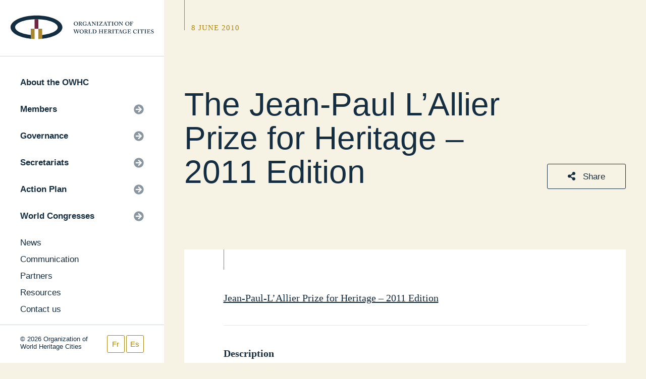

--- FILE ---
content_type: text/html; charset=UTF-8
request_url: https://www.ovpm.org/2010/06/08/the-jean-paul-lallier-prize-for-heritage-2011-edition/
body_size: 12301
content:
<!DOCTYPE html>
<html lang="en-US" class="no-js">
<head>
	<meta charset="UTF-8">

	<link rel="profile" href="https://gmpg.org/xfn/11">
	<link rel="pingback" href="https://www.ovpm.org/xmlrpc.php">
	<meta charset="UTF-8">
	<meta http-equiv="Content-type" content="text/html; charset=UTF-8">
	<meta name="viewport" content="width=device-width, initial-scale=1, maximum-scale=1, user-scalable=0"/>
	<script defer src="https://use.fontawesome.com/releases/v5.0.7/js/all.js"></script>
	<link rel="stylesheet" href="https://cdn.jsdelivr.net/npm/glightbox/dist/css/glightbox.min.css" />
	<link rel="stylesheet" href="https://www.ovpm.org/wp-content/themes/ovpm/dist/styles.min.css?=20210616T1747">
	<link rel="stylesheet" href="https://www.ovpm.org/wp-content/themes/ovpm/dist/patch.css?=20210616T1746">
	<script src="https://ajax.googleapis.com/ajax/libs/jquery/2.2.4/jquery.min.js"></script>
	<link rel="stylesheet" type="text/css" href="//cdn.jsdelivr.net/gh/kenwheeler/slick@1.8.1/slick/slick.css"/>


	<meta name='robots' content='index, follow, max-image-preview:large, max-snippet:-1, max-video-preview:-1' />
<link rel="alternate" hreflang="fr" href="https://www.ovpm.org/fr/2010/06/08/le-prix-jean-paul-lallier-pour-le-patrimoine-edition-2011/" />
<link rel="alternate" hreflang="en" href="https://www.ovpm.org/2010/06/08/the-jean-paul-lallier-prize-for-heritage-2011-edition/" />
<link rel="alternate" hreflang="es" href="https://www.ovpm.org/es/2010/06/08/el-premio-jean-paul-lallier-para-el-patrimonio-edicion-2011/" />
<link rel="alternate" hreflang="x-default" href="https://www.ovpm.org/2010/06/08/the-jean-paul-lallier-prize-for-heritage-2011-edition/" />

	<!-- This site is optimized with the Yoast SEO plugin v23.0 - https://yoast.com/wordpress/plugins/seo/ -->
	<title>The Jean-Paul L’Allier Prize for Heritage - 2011 Edition - Organization of World Heritage Cities</title>
	<link rel="canonical" href="https://www.ovpm.org/2010/06/08/the-jean-paul-lallier-prize-for-heritage-2011-edition/" />
	<meta property="og:locale" content="en_US" />
	<meta property="og:type" content="article" />
	<meta property="og:title" content="The Jean-Paul L’Allier Prize for Heritage - 2011 Edition - Organization of World Heritage Cities" />
	<meta property="og:description" content="Jean-Paul-L’Allier Prize for Heritage &#8211; 2011 Edition Description This prize is awarded every second year by the Organization of World Heritage Cities (OWHC) to a city that is a member in good standing of the OWHC, and that has distinguished itself by its achievement toward conservation, enhancement or management of property inscribed on the World [&hellip;]" />
	<meta property="og:url" content="https://www.ovpm.org/2010/06/08/the-jean-paul-lallier-prize-for-heritage-2011-edition/" />
	<meta property="og:site_name" content="Organization of World Heritage Cities" />
	<meta property="article:published_time" content="2010-06-08T08:57:47+00:00" />
	<meta name="author" content="Sudo" />
	<meta name="twitter:card" content="summary_large_image" />
	<script type="application/ld+json" class="yoast-schema-graph">{"@context":"https://schema.org","@graph":[{"@type":"WebPage","@id":"https://www.ovpm.org/2010/06/08/the-jean-paul-lallier-prize-for-heritage-2011-edition/","url":"https://www.ovpm.org/2010/06/08/the-jean-paul-lallier-prize-for-heritage-2011-edition/","name":"The Jean-Paul L’Allier Prize for Heritage - 2011 Edition - Organization of World Heritage Cities","isPartOf":{"@id":"https://www.ovpm.org/fr/#website"},"datePublished":"2010-06-08T08:57:47+00:00","dateModified":"2010-06-08T08:57:47+00:00","author":{"@id":"https://www.ovpm.org/fr/#/schema/person/2264e39ff6c6c9c62bd4f8d71cfc8f42"},"breadcrumb":{"@id":"https://www.ovpm.org/2010/06/08/the-jean-paul-lallier-prize-for-heritage-2011-edition/#breadcrumb"},"inLanguage":"en-US","potentialAction":[{"@type":"ReadAction","target":["https://www.ovpm.org/2010/06/08/the-jean-paul-lallier-prize-for-heritage-2011-edition/"]}]},{"@type":"BreadcrumbList","@id":"https://www.ovpm.org/2010/06/08/the-jean-paul-lallier-prize-for-heritage-2011-edition/#breadcrumb","itemListElement":[{"@type":"ListItem","position":1,"name":"Accueil","item":"https://www.ovpm.org/"},{"@type":"ListItem","position":2,"name":"The Jean-Paul L’Allier Prize for Heritage &#8211; 2011 Edition"}]},{"@type":"WebSite","@id":"https://www.ovpm.org/fr/#website","url":"https://www.ovpm.org/fr/","name":"Organization of World Heritage Cities","description":"","potentialAction":[{"@type":"SearchAction","target":{"@type":"EntryPoint","urlTemplate":"https://www.ovpm.org/fr/?s={search_term_string}"},"query-input":"required name=search_term_string"}],"inLanguage":"en-US"},{"@type":"Person","@id":"https://www.ovpm.org/fr/#/schema/person/2264e39ff6c6c9c62bd4f8d71cfc8f42","name":"Sudo","image":{"@type":"ImageObject","inLanguage":"en-US","@id":"https://www.ovpm.org/fr/#/schema/person/image/","url":"https://secure.gravatar.com/avatar/7de29f8d488750be007d6e250b246478?s=96&d=mm&r=g","contentUrl":"https://secure.gravatar.com/avatar/7de29f8d488750be007d6e250b246478?s=96&d=mm&r=g","caption":"Sudo"},"url":"https://www.ovpm.org/author/sudo/"}]}</script>
	<!-- / Yoast SEO plugin. -->


<script type="text/javascript">
/* <![CDATA[ */
window._wpemojiSettings = {"baseUrl":"https:\/\/s.w.org\/images\/core\/emoji\/15.0.3\/72x72\/","ext":".png","svgUrl":"https:\/\/s.w.org\/images\/core\/emoji\/15.0.3\/svg\/","svgExt":".svg","source":{"concatemoji":"https:\/\/www.ovpm.org\/wp-includes\/js\/wp-emoji-release.min.js?ver=f5ffa782baa9e17d95b45d5efa4ef8c8"}};
/*! This file is auto-generated */
!function(i,n){var o,s,e;function c(e){try{var t={supportTests:e,timestamp:(new Date).valueOf()};sessionStorage.setItem(o,JSON.stringify(t))}catch(e){}}function p(e,t,n){e.clearRect(0,0,e.canvas.width,e.canvas.height),e.fillText(t,0,0);var t=new Uint32Array(e.getImageData(0,0,e.canvas.width,e.canvas.height).data),r=(e.clearRect(0,0,e.canvas.width,e.canvas.height),e.fillText(n,0,0),new Uint32Array(e.getImageData(0,0,e.canvas.width,e.canvas.height).data));return t.every(function(e,t){return e===r[t]})}function u(e,t,n){switch(t){case"flag":return n(e,"\ud83c\udff3\ufe0f\u200d\u26a7\ufe0f","\ud83c\udff3\ufe0f\u200b\u26a7\ufe0f")?!1:!n(e,"\ud83c\uddfa\ud83c\uddf3","\ud83c\uddfa\u200b\ud83c\uddf3")&&!n(e,"\ud83c\udff4\udb40\udc67\udb40\udc62\udb40\udc65\udb40\udc6e\udb40\udc67\udb40\udc7f","\ud83c\udff4\u200b\udb40\udc67\u200b\udb40\udc62\u200b\udb40\udc65\u200b\udb40\udc6e\u200b\udb40\udc67\u200b\udb40\udc7f");case"emoji":return!n(e,"\ud83d\udc26\u200d\u2b1b","\ud83d\udc26\u200b\u2b1b")}return!1}function f(e,t,n){var r="undefined"!=typeof WorkerGlobalScope&&self instanceof WorkerGlobalScope?new OffscreenCanvas(300,150):i.createElement("canvas"),a=r.getContext("2d",{willReadFrequently:!0}),o=(a.textBaseline="top",a.font="600 32px Arial",{});return e.forEach(function(e){o[e]=t(a,e,n)}),o}function t(e){var t=i.createElement("script");t.src=e,t.defer=!0,i.head.appendChild(t)}"undefined"!=typeof Promise&&(o="wpEmojiSettingsSupports",s=["flag","emoji"],n.supports={everything:!0,everythingExceptFlag:!0},e=new Promise(function(e){i.addEventListener("DOMContentLoaded",e,{once:!0})}),new Promise(function(t){var n=function(){try{var e=JSON.parse(sessionStorage.getItem(o));if("object"==typeof e&&"number"==typeof e.timestamp&&(new Date).valueOf()<e.timestamp+604800&&"object"==typeof e.supportTests)return e.supportTests}catch(e){}return null}();if(!n){if("undefined"!=typeof Worker&&"undefined"!=typeof OffscreenCanvas&&"undefined"!=typeof URL&&URL.createObjectURL&&"undefined"!=typeof Blob)try{var e="postMessage("+f.toString()+"("+[JSON.stringify(s),u.toString(),p.toString()].join(",")+"));",r=new Blob([e],{type:"text/javascript"}),a=new Worker(URL.createObjectURL(r),{name:"wpTestEmojiSupports"});return void(a.onmessage=function(e){c(n=e.data),a.terminate(),t(n)})}catch(e){}c(n=f(s,u,p))}t(n)}).then(function(e){for(var t in e)n.supports[t]=e[t],n.supports.everything=n.supports.everything&&n.supports[t],"flag"!==t&&(n.supports.everythingExceptFlag=n.supports.everythingExceptFlag&&n.supports[t]);n.supports.everythingExceptFlag=n.supports.everythingExceptFlag&&!n.supports.flag,n.DOMReady=!1,n.readyCallback=function(){n.DOMReady=!0}}).then(function(){return e}).then(function(){var e;n.supports.everything||(n.readyCallback(),(e=n.source||{}).concatemoji?t(e.concatemoji):e.wpemoji&&e.twemoji&&(t(e.twemoji),t(e.wpemoji)))}))}((window,document),window._wpemojiSettings);
/* ]]> */
</script>
<style id='wp-emoji-styles-inline-css' type='text/css'>

	img.wp-smiley, img.emoji {
		display: inline !important;
		border: none !important;
		box-shadow: none !important;
		height: 1em !important;
		width: 1em !important;
		margin: 0 0.07em !important;
		vertical-align: -0.1em !important;
		background: none !important;
		padding: 0 !important;
	}
</style>
<link rel='stylesheet' id='wp-block-library-css' href='https://www.ovpm.org/wp-includes/css/dist/block-library/style.min.css?ver=f5ffa782baa9e17d95b45d5efa4ef8c8' type='text/css' media='all' />
<style id='classic-theme-styles-inline-css' type='text/css'>
/*! This file is auto-generated */
.wp-block-button__link{color:#fff;background-color:#32373c;border-radius:9999px;box-shadow:none;text-decoration:none;padding:calc(.667em + 2px) calc(1.333em + 2px);font-size:1.125em}.wp-block-file__button{background:#32373c;color:#fff;text-decoration:none}
</style>
<style id='global-styles-inline-css' type='text/css'>
body{--wp--preset--color--black: #000000;--wp--preset--color--cyan-bluish-gray: #abb8c3;--wp--preset--color--white: #ffffff;--wp--preset--color--pale-pink: #f78da7;--wp--preset--color--vivid-red: #cf2e2e;--wp--preset--color--luminous-vivid-orange: #ff6900;--wp--preset--color--luminous-vivid-amber: #fcb900;--wp--preset--color--light-green-cyan: #7bdcb5;--wp--preset--color--vivid-green-cyan: #00d084;--wp--preset--color--pale-cyan-blue: #8ed1fc;--wp--preset--color--vivid-cyan-blue: #0693e3;--wp--preset--color--vivid-purple: #9b51e0;--wp--preset--gradient--vivid-cyan-blue-to-vivid-purple: linear-gradient(135deg,rgba(6,147,227,1) 0%,rgb(155,81,224) 100%);--wp--preset--gradient--light-green-cyan-to-vivid-green-cyan: linear-gradient(135deg,rgb(122,220,180) 0%,rgb(0,208,130) 100%);--wp--preset--gradient--luminous-vivid-amber-to-luminous-vivid-orange: linear-gradient(135deg,rgba(252,185,0,1) 0%,rgba(255,105,0,1) 100%);--wp--preset--gradient--luminous-vivid-orange-to-vivid-red: linear-gradient(135deg,rgba(255,105,0,1) 0%,rgb(207,46,46) 100%);--wp--preset--gradient--very-light-gray-to-cyan-bluish-gray: linear-gradient(135deg,rgb(238,238,238) 0%,rgb(169,184,195) 100%);--wp--preset--gradient--cool-to-warm-spectrum: linear-gradient(135deg,rgb(74,234,220) 0%,rgb(151,120,209) 20%,rgb(207,42,186) 40%,rgb(238,44,130) 60%,rgb(251,105,98) 80%,rgb(254,248,76) 100%);--wp--preset--gradient--blush-light-purple: linear-gradient(135deg,rgb(255,206,236) 0%,rgb(152,150,240) 100%);--wp--preset--gradient--blush-bordeaux: linear-gradient(135deg,rgb(254,205,165) 0%,rgb(254,45,45) 50%,rgb(107,0,62) 100%);--wp--preset--gradient--luminous-dusk: linear-gradient(135deg,rgb(255,203,112) 0%,rgb(199,81,192) 50%,rgb(65,88,208) 100%);--wp--preset--gradient--pale-ocean: linear-gradient(135deg,rgb(255,245,203) 0%,rgb(182,227,212) 50%,rgb(51,167,181) 100%);--wp--preset--gradient--electric-grass: linear-gradient(135deg,rgb(202,248,128) 0%,rgb(113,206,126) 100%);--wp--preset--gradient--midnight: linear-gradient(135deg,rgb(2,3,129) 0%,rgb(40,116,252) 100%);--wp--preset--font-size--small: 13px;--wp--preset--font-size--medium: 20px;--wp--preset--font-size--large: 36px;--wp--preset--font-size--x-large: 42px;--wp--preset--spacing--20: 0.44rem;--wp--preset--spacing--30: 0.67rem;--wp--preset--spacing--40: 1rem;--wp--preset--spacing--50: 1.5rem;--wp--preset--spacing--60: 2.25rem;--wp--preset--spacing--70: 3.38rem;--wp--preset--spacing--80: 5.06rem;--wp--preset--shadow--natural: 6px 6px 9px rgba(0, 0, 0, 0.2);--wp--preset--shadow--deep: 12px 12px 50px rgba(0, 0, 0, 0.4);--wp--preset--shadow--sharp: 6px 6px 0px rgba(0, 0, 0, 0.2);--wp--preset--shadow--outlined: 6px 6px 0px -3px rgba(255, 255, 255, 1), 6px 6px rgba(0, 0, 0, 1);--wp--preset--shadow--crisp: 6px 6px 0px rgba(0, 0, 0, 1);}:where(.is-layout-flex){gap: 0.5em;}:where(.is-layout-grid){gap: 0.5em;}body .is-layout-flex{display: flex;}body .is-layout-flex{flex-wrap: wrap;align-items: center;}body .is-layout-flex > *{margin: 0;}body .is-layout-grid{display: grid;}body .is-layout-grid > *{margin: 0;}:where(.wp-block-columns.is-layout-flex){gap: 2em;}:where(.wp-block-columns.is-layout-grid){gap: 2em;}:where(.wp-block-post-template.is-layout-flex){gap: 1.25em;}:where(.wp-block-post-template.is-layout-grid){gap: 1.25em;}.has-black-color{color: var(--wp--preset--color--black) !important;}.has-cyan-bluish-gray-color{color: var(--wp--preset--color--cyan-bluish-gray) !important;}.has-white-color{color: var(--wp--preset--color--white) !important;}.has-pale-pink-color{color: var(--wp--preset--color--pale-pink) !important;}.has-vivid-red-color{color: var(--wp--preset--color--vivid-red) !important;}.has-luminous-vivid-orange-color{color: var(--wp--preset--color--luminous-vivid-orange) !important;}.has-luminous-vivid-amber-color{color: var(--wp--preset--color--luminous-vivid-amber) !important;}.has-light-green-cyan-color{color: var(--wp--preset--color--light-green-cyan) !important;}.has-vivid-green-cyan-color{color: var(--wp--preset--color--vivid-green-cyan) !important;}.has-pale-cyan-blue-color{color: var(--wp--preset--color--pale-cyan-blue) !important;}.has-vivid-cyan-blue-color{color: var(--wp--preset--color--vivid-cyan-blue) !important;}.has-vivid-purple-color{color: var(--wp--preset--color--vivid-purple) !important;}.has-black-background-color{background-color: var(--wp--preset--color--black) !important;}.has-cyan-bluish-gray-background-color{background-color: var(--wp--preset--color--cyan-bluish-gray) !important;}.has-white-background-color{background-color: var(--wp--preset--color--white) !important;}.has-pale-pink-background-color{background-color: var(--wp--preset--color--pale-pink) !important;}.has-vivid-red-background-color{background-color: var(--wp--preset--color--vivid-red) !important;}.has-luminous-vivid-orange-background-color{background-color: var(--wp--preset--color--luminous-vivid-orange) !important;}.has-luminous-vivid-amber-background-color{background-color: var(--wp--preset--color--luminous-vivid-amber) !important;}.has-light-green-cyan-background-color{background-color: var(--wp--preset--color--light-green-cyan) !important;}.has-vivid-green-cyan-background-color{background-color: var(--wp--preset--color--vivid-green-cyan) !important;}.has-pale-cyan-blue-background-color{background-color: var(--wp--preset--color--pale-cyan-blue) !important;}.has-vivid-cyan-blue-background-color{background-color: var(--wp--preset--color--vivid-cyan-blue) !important;}.has-vivid-purple-background-color{background-color: var(--wp--preset--color--vivid-purple) !important;}.has-black-border-color{border-color: var(--wp--preset--color--black) !important;}.has-cyan-bluish-gray-border-color{border-color: var(--wp--preset--color--cyan-bluish-gray) !important;}.has-white-border-color{border-color: var(--wp--preset--color--white) !important;}.has-pale-pink-border-color{border-color: var(--wp--preset--color--pale-pink) !important;}.has-vivid-red-border-color{border-color: var(--wp--preset--color--vivid-red) !important;}.has-luminous-vivid-orange-border-color{border-color: var(--wp--preset--color--luminous-vivid-orange) !important;}.has-luminous-vivid-amber-border-color{border-color: var(--wp--preset--color--luminous-vivid-amber) !important;}.has-light-green-cyan-border-color{border-color: var(--wp--preset--color--light-green-cyan) !important;}.has-vivid-green-cyan-border-color{border-color: var(--wp--preset--color--vivid-green-cyan) !important;}.has-pale-cyan-blue-border-color{border-color: var(--wp--preset--color--pale-cyan-blue) !important;}.has-vivid-cyan-blue-border-color{border-color: var(--wp--preset--color--vivid-cyan-blue) !important;}.has-vivid-purple-border-color{border-color: var(--wp--preset--color--vivid-purple) !important;}.has-vivid-cyan-blue-to-vivid-purple-gradient-background{background: var(--wp--preset--gradient--vivid-cyan-blue-to-vivid-purple) !important;}.has-light-green-cyan-to-vivid-green-cyan-gradient-background{background: var(--wp--preset--gradient--light-green-cyan-to-vivid-green-cyan) !important;}.has-luminous-vivid-amber-to-luminous-vivid-orange-gradient-background{background: var(--wp--preset--gradient--luminous-vivid-amber-to-luminous-vivid-orange) !important;}.has-luminous-vivid-orange-to-vivid-red-gradient-background{background: var(--wp--preset--gradient--luminous-vivid-orange-to-vivid-red) !important;}.has-very-light-gray-to-cyan-bluish-gray-gradient-background{background: var(--wp--preset--gradient--very-light-gray-to-cyan-bluish-gray) !important;}.has-cool-to-warm-spectrum-gradient-background{background: var(--wp--preset--gradient--cool-to-warm-spectrum) !important;}.has-blush-light-purple-gradient-background{background: var(--wp--preset--gradient--blush-light-purple) !important;}.has-blush-bordeaux-gradient-background{background: var(--wp--preset--gradient--blush-bordeaux) !important;}.has-luminous-dusk-gradient-background{background: var(--wp--preset--gradient--luminous-dusk) !important;}.has-pale-ocean-gradient-background{background: var(--wp--preset--gradient--pale-ocean) !important;}.has-electric-grass-gradient-background{background: var(--wp--preset--gradient--electric-grass) !important;}.has-midnight-gradient-background{background: var(--wp--preset--gradient--midnight) !important;}.has-small-font-size{font-size: var(--wp--preset--font-size--small) !important;}.has-medium-font-size{font-size: var(--wp--preset--font-size--medium) !important;}.has-large-font-size{font-size: var(--wp--preset--font-size--large) !important;}.has-x-large-font-size{font-size: var(--wp--preset--font-size--x-large) !important;}
.wp-block-navigation a:where(:not(.wp-element-button)){color: inherit;}
:where(.wp-block-post-template.is-layout-flex){gap: 1.25em;}:where(.wp-block-post-template.is-layout-grid){gap: 1.25em;}
:where(.wp-block-columns.is-layout-flex){gap: 2em;}:where(.wp-block-columns.is-layout-grid){gap: 2em;}
.wp-block-pullquote{font-size: 1.5em;line-height: 1.6;}
</style>
<link rel='stylesheet' id='wpml-blocks-css' href='https://www.ovpm.org/wp-content/plugins/sitepress-multilingual-cms/dist/css/blocks/styles.css?ver=4.6.13' type='text/css' media='all' />
<link rel='stylesheet' id='wppopups-base-css' href='https://www.ovpm.org/wp-content/plugins/wp-popups-lite/src/assets/css/wppopups-base.css?ver=2.2.0.1' type='text/css' media='all' />
<script type="text/javascript" id="wpml-cookie-js-extra">
/* <![CDATA[ */
var wpml_cookies = {"wp-wpml_current_language":{"value":"en","expires":1,"path":"\/"}};
var wpml_cookies = {"wp-wpml_current_language":{"value":"en","expires":1,"path":"\/"}};
/* ]]> */
</script>
<script type="text/javascript" src="https://www.ovpm.org/wp-content/plugins/sitepress-multilingual-cms/res/js/cookies/language-cookie.js?ver=4.6.13" id="wpml-cookie-js" defer="defer" data-wp-strategy="defer"></script>
<script type="text/javascript" src="https://www.ovpm.org/wp-includes/js/jquery/jquery.min.js?ver=3.7.1" id="jquery-core-js"></script>
<script type="text/javascript" src="https://www.ovpm.org/wp-includes/js/jquery/jquery-migrate.min.js?ver=3.4.1" id="jquery-migrate-js"></script>
<link rel="https://api.w.org/" href="https://www.ovpm.org/wp-json/" /><link rel="alternate" type="application/json" href="https://www.ovpm.org/wp-json/wp/v2/posts/11635" /><link rel="EditURI" type="application/rsd+xml" title="RSD" href="https://www.ovpm.org/xmlrpc.php?rsd" />

<link rel='shortlink' href='https://www.ovpm.org/?p=11635' />
<link rel="alternate" type="application/json+oembed" href="https://www.ovpm.org/wp-json/oembed/1.0/embed?url=https%3A%2F%2Fwww.ovpm.org%2F2010%2F06%2F08%2Fthe-jean-paul-lallier-prize-for-heritage-2011-edition%2F" />
<link rel="alternate" type="text/xml+oembed" href="https://www.ovpm.org/wp-json/oembed/1.0/embed?url=https%3A%2F%2Fwww.ovpm.org%2F2010%2F06%2F08%2Fthe-jean-paul-lallier-prize-for-heritage-2011-edition%2F&#038;format=xml" />
<meta name="generator" content="WPML ver:4.6.13 stt:1,4,2;" />

	
	<meta property="og:image" content="https://www.ovpm.org/wp-content/themes/ovpm/lib/images/placeholder_share.jpg"/>


	<link rel="apple-touch-icon" sizes="180x180" href="https://www.ovpm.org/wp-content/themes/ovpm/apple-touch-icon.png">
	<link rel="icon" type="image/png" sizes="32x32" href="https://www.ovpm.org/wp-content/themes/ovpm/favicon-32x32.png">
	<link rel="icon" type="image/png" sizes="16x16" href="https://www.ovpm.org/wp-content/themes/ovpm/favicon-16x16.png">
	<link rel="manifest" href="https://www.ovpm.org/wp-content/themes/ovpm/site.webmanifest">
	<link rel="mask-icon" href="https://www.ovpm.org/wp-content/themes/ovpm/safari-pinned-tab.svg" color="#5bbad5">
	<meta name="msapplication-TileColor" content="#2b5797">
	<meta name="theme-color" content="#ffffff">

  <!-- Global site tag (gtag.js) - Google Analytics -->
  <script async src="https://www.googletagmanager.com/gtag/js?id=UA-37492594-1"></script>
  <script>
    window.dataLayer = window.dataLayer || [];
    function gtag(){dataLayer.push(arguments);}
    gtag('js', new Date());

    gtag('config', 'UA-37492594-1');
  </script>


	<!-- <div id="fb-root"></div>
	<script>(function(d, s, id) {
		var js, fjs = d.getElementsByTagName(s)[0];
		if (d.getElementById(id)) return;
		js = d.createElement(s); js.id = id;
		js.src = 'https://connect.facebook.net/fr_FR/sdk.js#xfbml=1&version=v3.1';
		fjs.parentNode.insertBefore(js, fjs);
	}(document, 'script', 'facebook-jssdk'));</script> -->

</head>

<body class="post-template-default single single-post postid-11635 single-format-standard">

<style>
  body.logged-in{
    position: absolute;
    width: 100%;
    min-height: 100vh;
    height: 100%;
    top: 16px;
  }
</style>

<!-- NAVIGATION - - - - - - - - - - - - - - - - - - - - - - - - - - - - -->
    <div class="nav">
      <div class="nav-view">
        <div class="nav-logo">
          <a href="https://www.ovpm.org">
                                <img src="https://www.ovpm.org/wp-content/themes/ovpm/lib/images/OVPM_LOGO_EN_RGB.svg" onerror="https://www.ovpm.org/wp-content/themes/ovpm/lib/images/OVPM_LOGO_EN_RGB.png" style="min-height:1px">
                    </a>
        </div>
        <div class="nav-menu-wrap po-r stop">
          <div class="nav-menu-sub bg-white">
            <div class="nav-menu-sub-header">
              <span class="nav-menu-icon"><i class="fas fa-arrow-circle-left"></i></span>
              <span class="text fat"></span>
            </div>
            <div class="nav-menu-sub-content"></div>
          </div>
          <div class="nav-menu">
            <ul class="nav-menu-group nav-menu-group-main">
                          </ul>
            <ul class="nav-menu-group nav-menu-group-secondary">
                          </ul>
                      </div>
        </div>
      </div>

      <div class="nav-footer grid">
        <div class="col-7 p-l-xsm">
          <p class="text xsm">
            &copy; 2026 Organization of World Heritage Cities
          </p>
        </div>
        <div class="nav-footer-lang col-5 p-l-xsm p-r-xsm ta-r">
                  </div>
        
      </div>
    </div>

    <div class="nav-mobile grid grid-spread col-12">
      <div class="col-6">
        <a class="nav-mobile-btn"><i class="fas fa-bars"></i></a>
      </div>
      <div class="col-6 ta-r">
        <a href="https://www.ovpm.org">
          <img src="https://www.ovpm.org/wp-content/themes/ovpm/lib/images/OVPM_LOGO_MOBILE.svg" onerror="https://www.ovpm.org/wp-content/themes/ovpm/lib/images/OVPM_LOGO_MOBILE.png" />
        </a>
      </div>
    </div><div class="popup popup-share ta-l">
  <div class="popup-body p-sm bg-white po-r">
    <a href="" class="popup-close">
      <i class="fas fa-times-circle fa-2x"></i>
    </a>
    <p class="title lg c-text">Share this page</p>
    <hr class="hr m-t-sm m-b-med">

    <div class="grid">
            <div class="fb-share-button" data-href="https://www.ovpm.org/2010/06/08/the-jean-paul-lallier-prize-for-heritage-2011-edition/" data-layout="button" data-size="small" data-mobile-iframe="true">
        <a target="_blank" 
        href="https://www.facebook.com/sharer/sharer.php?u=https%3A%2F%2Fwww.ovpm.org%2F2010%2F06%2F08%2Fthe-jean-paul-lallier-prize-for-heritage-2011-edition%2F&amp;src=sdkpreparse" class="fb-xfbml-parse-ignore">
          Share
        </a>
      </div>

                  <script src="//platform.linkedin.com/in.js" type="text/javascript"> lang: en_US</script>
      <script type="IN/Share" data-url="https://www.ovpm.org/2010/06/08/the-jean-paul-lallier-prize-for-heritage-2011-edition/"></script>

            <a href="https://twitter.com/share?ref_src=twsrc%5Etfw" class="twitter-share-button" data-show-count="false">Tweet</a>
      <script async src="https://platform.twitter.com/widgets.js" charset="utf-8"></script>

            <a class="share-email" href="/cdn-cgi/l/email-protection#[base64]" title="Share by email">
                <i class="fas fa-envelope"></i>
      </a>
    </div>
  </div>
</div>

<!-- MAIN SECTION - - - - - - - - - - - - - - - - - - - - - - - - - - - -->
 <div class="main col-12">

  <div class="hider"></div>

    	      
  <div class="header no-bg slim grid col-12">
    <div class="header-hat p-l-xsm vert-t col-12">
      <div class="wrap-page col-12">
        <span class="line-down d-i longer"></span>
                              <p class="text sm serif c-main ls-1 up m-t-xsm m-b-xsm d-i m-l-xsm">8 June 2010</p><br>
                           
      </div>
    </div>
    <div class="header-content vert-b col-12">
      <div class="header-content-wrap wrap-page grid col-12">
        <div class="header-content-left col-9 col--sm-12 p-l-xsm p-r-xsm">
                    <p class="title xlg c-text">
            The Jean-Paul L’Allier Prize for Heritage &#8211; 2011 Edition          </p>
                                                                </div>
                  <div class="header-content-right ta-r p-l-xsm p-r-xsm">
                        <a class="open-popup button med c-secondary-outline   larger"><i class="fas fa-share-alt m-r-xsm"></i> Share</a>
          </div>
              </div>
    </div>
  </div>
  
  
  
      <div class="page-body inset col-12">
        <div class="wrap-page col-12">
          <div class="section">
            <div class="card-content col-12">
            	              <div class="card-content-wrap col-12">
                <div class="card-content-header wrap-content col-12">
                    <span class="line-down"></span>
                </div>
                <div class="wysiwyg wrap-content">
                  <p style="text-align: justify;"><span class="Apple-style-span" style="text-decoration: underline;">Jean-Paul-L’Allier Prize for Heritage &#8211; 2011 Edition</span></p>
<hr style="text-align: justify;">
<p style="text-align: justify;"><strong>Description</strong></p>
<p style="text-align: justify;">This prize is awarded every second year by the Organization of World Heritage Cities (OWHC) to a city that is a member in good standing of the OWHC, and that has distinguished itself by its achievement toward conservation, enhancement or management of property inscribed on the World Heritage List, and that is located on its territory.</p>
<p style="text-align: justify;">&nbsp;</p>
<p style="text-align: justify;"><strong>Eligibility</strong></p>
<p style="text-align: justify;">To participate in this context, the cities that are members in good standing of the OWHC must have paid annually their contribution in the last three years. A city that has been on the UNESCO’s World Heritage List for less than three years may also register for this international contest, as long as it has paid its contribution annually to the OWHC since it has been recognize by UNESCO.&nbsp;</p>
<p style="text-align: justify;">&nbsp;</p>
<p style="text-align: justify;"><strong>Achievements evaluated</strong></p>
<p style="text-align: justify;">The purpose of the prize is to recognize and to reward an achievement or number of achievements of a city that is a member of the OWHC, in terms of conservation, enhancement or management of property inscribed on the World Heritage List, and that is located on the territory of the candidate city.</p>
<p style="text-align: justify;">The achievement must have been implemented directly by the candidate city or by a person or a body that is supported, directed or influenced by the candidate city. If the achievement was not implemented directly by the candidate city, the latter’s participation must have been significant in this implementation.&nbsp;</p>
<p style="text-align: justify;">&nbsp;</p>
<p style="text-align: justify;"><strong>Candidacy file</strong>&nbsp;</p>
<p style="text-align: justify;">The candidacy file has to be transmitted by email to the Secretariat of the OWHC (<a href="/cdn-cgi/l/email-protection" class="__cf_email__" data-cfemail="215244425344554053484055614e57514c0f4e5346">[email&#160;protected]</a>). The font mus be Arial 10. The file must contain the following in this implementation:</p>
</p>
<ul>
<li style="text-align: justify;">An executive summary of no more than five pages that presents the achievement that would deserve to obtain the Jean-Paul-L’Allier Prize for Heritage. This summary must be signed by the mayor. It may be accompanied by no more than five images transmissible by Internet only.</li>
<li style="text-align: justify;">The form entitled Jean-Paul-L’Allier Prize for Heritage 2011 edition, duly completed. <a href="/fichiers/form_jpl_ang.doc" target="" title="">You can download the form by clicking here.</a></li>
</ul>
<p style="text-align: justify;">If the candidacy file submitted does not meet the criteria, the candidacy will be considered ineligible for the Jean-Paul-L’Allier Prize for Heritage. No additional document will be analyzed by the jury.&nbsp;</p>
<p>&nbsp;</p>
<p style="text-align: justify;"><strong>Jury criteria</strong></p>
<p style="text-align: justify;">The candidacies will be evaluated according to the following criteria:</p>
<ul>
<li style="text-align: justify;">the exemplary nature of the project for the conservation of heritage;</li>
<li style="text-align: justify;">the impact of the project on the property inscribed in the World Heritage List;</li>
<li style="text-align: justify;">the involvement with the partners in the community and the partnership development process;</li>
<li style="text-align: justify;">the tangible impact on the community;</li>
<li style="text-align: justify;">the pedagogical effect of the project, its educational and enrichment value for the international community.</li>
<li style="text-align: justify;">the cross-cutting effect of the project and its breadth on the social and community level, and others.</li>
</ul>
<p style="text-align: justify;">&nbsp;</p>
</p>
<p style="text-align: justify;"><strong>Jury members</strong></p>
<p style="text-align: justify;">The Board of Directors of the OWHC must form an international jury, the members of which must not have submitted their candidacies to obtain the Jean-Paul-L’Allier Prize for Heritage.</p>
<p style="text-align: justify;">&nbsp;</p>
<p style="text-align: justify;"><strong>The Prize</strong></p>
<p style="text-align: justify;">The mayor or his representative will be guests of honor of the OWHC at the Congress: transportation, lodging and meal expenses as well as the registration fees will be assumed by the OWHC.</p>
<p style="text-align: justify;">An honorary certificate will be awarded to the mayor of the winning city or to his representative at the OWHC World Congress.</p>
<p style="text-align: justify;">The winning city and its project will benefit from a worldwide promotion ont he Web site of the OWHC.</p>
<p style="text-align: justify;">An interview with the mayor of the winning city will be broadcasted on the Web site of the OWHC.</p>
<p style="text-align: justify;"><strong><span class="Apple-style-span" style="color: rgb(255, 31, 31);">Présentation des villes candidates lors du Congrès mondial de l’OVPM</span></strong></p>
<p><span class="Apple-style-span" style="color: rgb(255, 31, 31);">Les villes seront invitées à présenter leur projet soumis pour l’obtention du prix Jean-Paul-L’Allier lors de la session des affiches qui se tiendra le mercredi 9 novembre 2011.</span></p>
<div></div>
<p style="text-align: justify;"><strong>General provisions</strong></p>
<p style="text-align: justify;">The candidate cities that are not awarded the prize may submit their candidacy the following years.</p>
<p style="text-align: justify;">There is no limit as to the number of times that a candidacy can be submitted.</p>
<p style="text-align: justify;">The OWHC reserves the right not to award the prize for a given year.</p>
<p style="text-align: justify;">&nbsp;</p>
<p style="text-align: justify;"><strong>Timetable</strong></p>
</p>
<ul>
<li style="text-align: justify;"><span class="Apple-style-span" style="text-decoration: underline;">August 31, 2011</span>: &nbsp;Deadline for the presentation of the candidacies of the cities to the OWHC.</li>
</ul>
</p>
<ul>
<li style="text-align: justify;"><span class="Apple-style-span" style="text-decoration: underline;">September and October 2011</span>: &nbsp;Study of the candidacies by the international jury.</li>
</ul>
</p>
<ul>
<li style="text-align: justify;"><span class="Apple-style-span" style="text-decoration: underline;">November 8, 2011</span>: The Jean-Paul-L’Allier Prize for Heritage is awarded at the opening ceremony of the 11th World Congress of the OWHC in Sintra, Portugal.</li>
</ul>
<p style="text-align: justify;">&nbsp;</p>
<p style="text-align: justify;">&nbsp;</p></p>

                </div>
              </div>
            </div>
          </div>

        </div>
      </div>


  <div class="footer grid col-12">
  <div class="footer-left col-8 col--med-6 col--sm-12">
    <div class="col-12 grid">
      <div class="col-12 m-b">
        <p class="text serif c-main up sm ls-1">Find Us</p>
      </div>
      <div class="col-6 col--med-12">
                          <img src="https://www.ovpm.org/wp-content/themes/ovpm/lib/images/OVPM_LOGO_EN_RENV.svg" onerror="https://www.ovpm.org/wp-content/themes/ovpm/lib/images/OVPM_LOGO_EN_RENV.png" style="min-height:1px">
              </div>
            <div class="col-6 col--med-12 ta-r ta--med-l m--med-t-med">
                  <a class="button sm perfect outline" href="https://twitter.com/OVPM_OWHC_OCPM" target="_blank"><i class="fab fa-twitter"></i></a>                  <a class="button sm perfect outline" href="https://www.flickr.com/photos/ovpm/" target="_blank"><i class="fab fa-flickr"></i></a>                  <a class="button sm perfect outline" href="https://www.facebook.com/OrganizationofWorldHeritageCities" target="_blank"><i class="fab fa-facebook-f"></i></a>                  <a class="button sm perfect outline" href="https://www.linkedin.com/company/ovpm-owhc-ocpm" target="_blank"><i class="fab fa-linkedin-in"></i></a>                  <a class="button sm perfect outline" href="https://www.instagram.com/ovpm_owhc_ocpm/" target="_blank"><i class="fab fa-instagram"></i></a>              </div>
      <div class="col-12 m-t m-b">
        <hr class="hr">
      </div>
      <div class="col-12 grid">
        <div class="col-6">
          <p class="text c-white xsm">
            <strong>Espace Quatre Cents</strong><br />
100, Quai Saint-André, Bureau 140<br />
Québec (Québec) G1K 3Y2<br />
Canada<br>
                                        <a href="tel:+14186920000">+1 418 692-0000</a>
                                                    <br><br>
                              <a href="https://www.ovpm.org/confidentiality-policy/" class="link c-white" style="line-height:inherit">Confidentiality Policy</a><br>
                              <a href="https://www.ovpm.org/social-media-policy/" class="link c-white" style="line-height:inherit">Social Media Policy</a><br>
                                    </p>
        </div>
      </div>
    </div>
  
  </div>
  <div class="footer-right col-4 col--med-6 col--sm-12">
                <a class="button-stroke c-white fill" href="https://www.ovpm.org/members/how-to-become-a-member/">How to become a member <i class="fas fa-arrow-right"></i></a>    <a class="button-stroke c-white fill" href="https://www.ovpm.org/contact-us/">Contact us <i class="fas fa-arrow-right"></i></a>  </div>
</div>
</div>

<div class="wppopups-whole" style="display: none"></div><script data-cfasync="false" src="/cdn-cgi/scripts/5c5dd728/cloudflare-static/email-decode.min.js"></script><script type="text/javascript" src="https://www.ovpm.org/wp-includes/js/dist/vendor/wp-polyfill-inert.min.js?ver=3.1.2" id="wp-polyfill-inert-js"></script>
<script type="text/javascript" src="https://www.ovpm.org/wp-includes/js/dist/vendor/regenerator-runtime.min.js?ver=0.14.0" id="regenerator-runtime-js"></script>
<script type="text/javascript" src="https://www.ovpm.org/wp-includes/js/dist/vendor/wp-polyfill.min.js?ver=3.15.0" id="wp-polyfill-js"></script>
<script type="text/javascript" src="https://www.ovpm.org/wp-includes/js/dist/hooks.min.js?ver=2810c76e705dd1a53b18" id="wp-hooks-js"></script>
<script type="text/javascript" id="wppopups-js-extra">
/* <![CDATA[ */
var wppopups_vars = {"is_admin":"","ajax_url":"https:\/\/www.ovpm.org\/wp-admin\/admin-ajax.php?lang=en","pid":"11635","is_front_page":"","is_blog_page":"","is_category":"","site_url":"https:\/\/www.ovpm.org","is_archive":"","is_search":"","is_singular":"1","is_preview":"","facebook":"","twitter":"","val_required":"This field is required.","val_url":"Please enter a valid URL.","val_email":"Please enter a valid email address.","val_number":"Please enter a valid number.","val_checklimit":"You have exceeded the number of allowed selections: {#}.","val_limit_characters":"{count} of {limit} max characters.","val_limit_words":"{count} of {limit} max words.","disable_form_reopen":"__return_false"};
/* ]]> */
</script>
<script type="text/javascript" src="https://www.ovpm.org/wp-content/plugins/wp-popups-lite/src/assets/js/wppopups.js?ver=2.2.0.1" id="wppopups-js"></script>
<script type="text/javascript">
  var menu = {"main":[{"title":"About the OWHC","link":"https:\/\/www.ovpm.org\/about-the-owhc\/","active":false,"submenu":{"type":"pages","pages":[]}},{"title":"Members","link":"https:\/\/www.ovpm.org\/members\/","active":false,"submenu":{"type":"pages","pages":[{"title":"List of member cities","link":"https:\/\/www.ovpm.org\/members\/cities\/","active":false},{"title":"Rights and Privileges","link":"https:\/\/www.ovpm.org\/members\/rights-and-privileges\/","active":false},{"title":"OWHC Charter","link":"https:\/\/www.ovpm.org\/members\/owhc-charter\/","active":false},{"title":"How to become a member","link":"https:\/\/www.ovpm.org\/members\/how-to-become-a-member\/","active":false}]}},{"title":"Governance","link":"https:\/\/www.ovpm.org\/governance\/","active":false,"submenu":{"type":"pages","pages":[{"title":"General Assembly","link":"https:\/\/www.ovpm.org\/governance\/owhcs-general-assembly\/","active":false},{"title":"General By-Laws","link":"https:\/\/www.ovpm.org\/governance\/general-by-laws\/","active":false},{"title":"Board of Directors","link":"https:\/\/www.ovpm.org\/governance\/board-of-directors\/","active":false}]}},{"title":"Secretariats","link":"https:\/\/www.ovpm.org\/secretariats\/","active":false,"submenu":{"type":"categories","categories":[{"title":"General Secretariat","link":"https:\/\/www.ovpm.org\/secretariats\/owhc-general-secretariat\/","active":false,"pages":[]},{"title":"Regional Secretariats","pages":[{"title":"About Regional Secretariats","link":"https:\/\/www.ovpm.org\/secretariats\/about-regional-secretariats\/","active":false},{"title":"Asia-Pacific","link":"https:\/\/www.ovpm.org\/secretariat\/asia-pacific\/","active":false},{"title":"Eastern and Central Europe","link":"https:\/\/www.ovpm.org\/secretariat\/eastern-and-central-europe\/","active":false},{"title":"Latin America","link":"https:\/\/www.ovpm.org\/secretariat\/latin-america\/","active":false},{"title":"Northwest Europe and North America","link":"https:\/\/www.ovpm.org\/secretariat\/northwest-europe-and-north-america\/","active":false},{"title":"Southern Europe and Mediterranean","link":"https:\/\/www.ovpm.org\/secretariat\/southern-europe-and-mediterranean\/","active":false}]}]}},{"title":"Action Plan","link":"https:\/\/www.ovpm.org\/action-plan\/","active":false,"submenu":{"type":"categories","categories":[{"title":"Together towards the New Urban Project","link":null,"active":false,"pages":[{"title":"New Urban Project","link":"https:\/\/www.ovpm.org\/program\/new-urban-project\/","active":false,"show_submenu":false,"submenu":false},{"title":"Qu\u00e9bec Roadmap","link":"https:\/\/www.ovpm.org\/program\/quebec-roadmap\/","active":false,"show_submenu":false,"submenu":[{"title":"Collaborative Networks","link":"https:\/\/www.ovpm.org\/program\/quebec-roadmap\/collaborative-networks\/","active":false,"submenu":false,"show_submenu":true,"parent":"Qu\u00e9bec Roadmap","ID":27991},{"title":"Community of Practice","link":"https:\/\/www.ovpm.org\/program\/quebec-roadmap\/community-of-practice\/","active":false,"submenu":false,"show_submenu":true,"parent":"Qu\u00e9bec Roadmap","ID":27991}]},{"title":"Cordoba Path","link":"https:\/\/www.ovpm.org\/program\/cordoba-path\/","active":false,"show_submenu":false,"submenu":[{"title":"Accelerator","link":"https:\/\/www.ovpm.org\/program\/cordoba-path\/urban-heritage-regeneration-accelerator\/","active":false,"submenu":false,"show_submenu":true,"parent":"Cordoba Path","ID":34094},{"title":"CityLabs","link":"https:\/\/www.ovpm.org\/program\/cordoba-path\/citylabs\/","active":false,"submenu":false,"show_submenu":true,"parent":"Cordoba Path","ID":34094},{"title":"Focus Groups","link":"https:\/\/www.ovpm.org\/program\/cordoba-path\/focus-groups\/","active":false,"submenu":false,"show_submenu":true,"parent":"Cordoba Path","ID":34094}]},{"title":"OWHC Good Practices","link":"https:\/\/www.ovpm.org\/program\/owhc-good-practices\/","active":false,"show_submenu":false,"submenu":false},{"title":"Ressources","link":"https:\/\/www.ovpm.org\/program\/ressources\/","active":false,"show_submenu":false,"submenu":false}]},{"title":"Technical Assistance and Cooperation","link":null,"active":false,"pages":[{"title":"OWHC Hotline","link":"https:\/\/www.ovpm.org\/program\/hotline-ovpm\/","active":false,"show_submenu":false,"submenu":false},{"title":"City2City","link":"https:\/\/www.ovpm.org\/program\/city2city\/","active":false,"show_submenu":false,"submenu":false},{"title":"Mission4City","link":"https:\/\/www.ovpm.org\/program\/mission4city\/","active":false,"show_submenu":false,"submenu":false},{"title":"Assistance Program in case of Emergencies","link":"https:\/\/www.ovpm.org\/program\/assistance-program-in-case-of-emergencies\/","active":false,"show_submenu":false,"submenu":[{"title":"The OWHC risk-preparedness checklist","link":"https:\/\/www.ovpm.org\/program\/assistance-program-in-case-of-emergencies\/the-owhc-risk-preparedness-checklist\/","active":false,"submenu":false,"show_submenu":true,"parent":"Assistance Program in case of Emergencies","ID":29722},{"title":"Diagnostic Reports","link":"https:\/\/www.ovpm.org\/program\/assistance-program-in-case-of-emergencies\/diagnostic-reports\/","active":false,"submenu":false,"show_submenu":true,"parent":"Assistance Program in case of Emergencies","ID":29722}]}]},{"title":"Youth and citizens","link":null,"active":false,"pages":[{"title":"About","link":"https:\/\/www.ovpm.org\/program\/about\/","active":false,"show_submenu":false,"submenu":false},{"title":"OWHC Young Travelling Scholarship","link":"https:\/\/www.ovpm.org\/program\/owhc-young-travelling-scholarship\/","active":false,"show_submenu":false,"submenu":[{"title":"2024 edition","link":"https:\/\/www.ovpm.org\/program\/owhc-young-travelling-scholarship\/2024-edition\/","active":false,"submenu":false,"show_submenu":false,"parent":"OWHC Young Travelling Scholarship","ID":9049},{"title":"2022 edition","link":"https:\/\/www.ovpm.org\/program\/owhc-young-travelling-scholarship\/2022-edition\/","active":false,"submenu":false,"show_submenu":null,"parent":"OWHC Young Travelling Scholarship","ID":9049},{"title":"2019 edition","link":"https:\/\/www.ovpm.org\/program\/owhc-young-travelling-scholarship\/2019-edition\/","active":false,"submenu":false,"show_submenu":null,"parent":"OWHC Young Travelling Scholarship","ID":9049},{"title":"2018 Edition","link":"https:\/\/www.ovpm.org\/program\/owhc-young-travelling-scholarship\/2018-edition\/","active":false,"submenu":false,"show_submenu":null,"parent":"OWHC Young Travelling Scholarship","ID":9049}]},{"title":"My first book on cultural heritage","link":"https:\/\/www.ovpm.org\/program\/my-first-book-on-cultural-heritage\/","active":false,"show_submenu":false,"submenu":false}]},{"title":"Communication","link":null,"active":false,"pages":[{"title":"OWHC Day","link":"https:\/\/www.ovpm.org\/program\/owhc-day\/","active":false,"show_submenu":false,"submenu":[{"title":"Solidarity Day 2010","link":"https:\/\/www.ovpm.org\/program\/owhc-day\/solidarity-day-2010\/","active":false,"submenu":false,"show_submenu":null,"parent":"OWHC Day","ID":8998},{"title":"Solidarity Day 2012","link":"https:\/\/www.ovpm.org\/program\/owhc-day\/solidarity-day-2012\/","active":false,"submenu":false,"show_submenu":null,"parent":"OWHC Day","ID":8998},{"title":"Solidarity Day 2014","link":"https:\/\/www.ovpm.org\/program\/owhc-day\/solidarity-day-2014\/","active":false,"submenu":false,"show_submenu":null,"parent":"OWHC Day","ID":8998},{"title":"Solidarity Day 2013","link":"https:\/\/www.ovpm.org\/program\/owhc-day\/solidarity-day-2013\/","active":false,"submenu":false,"show_submenu":null,"parent":"OWHC Day","ID":8998},{"title":"Solidarity Day 2015","link":"https:\/\/www.ovpm.org\/program\/owhc-day\/solidarity-day-2015\/","active":false,"submenu":false,"show_submenu":null,"parent":"OWHC Day","ID":8998},{"title":"Solidarity Day 2016","link":"https:\/\/www.ovpm.org\/program\/owhc-day\/solidarity-day-2016\/","active":false,"submenu":false,"show_submenu":null,"parent":"OWHC Day","ID":8998}]},{"title":"The Jean-Paul-L\u2019Allier Prize for Heritage","link":"https:\/\/www.ovpm.org\/program\/lallier-prize\/","active":false,"show_submenu":false,"submenu":[{"title":"Queretaro","link":"https:\/\/www.ovpm.org\/program\/lallier-prize\/2021-queretaro\/","active":false,"submenu":false,"show_submenu":null,"parent":"The Jean-Paul-L\u2019Allier Prize for Heritage","ID":9001},{"title":"Mexico City","link":"https:\/\/www.ovpm.org\/program\/lallier-prize\/2021-mexico-city\/","active":false,"submenu":false,"show_submenu":null,"parent":"The Jean-Paul-L\u2019Allier Prize for Heritage","ID":9001},{"title":"Luxembourg","link":"https:\/\/www.ovpm.org\/program\/lallier-prize\/2021-luxembourg\/","active":false,"submenu":false,"show_submenu":null,"parent":"The Jean-Paul-L\u2019Allier Prize for Heritage","ID":9001},{"title":"Kutn\u00e1 Hora","link":"https:\/\/www.ovpm.org\/program\/lallier-prize\/2021-kutna-hora\/","active":false,"submenu":false,"show_submenu":null,"parent":"The Jean-Paul-L\u2019Allier Prize for Heritage","ID":9001},{"title":"Krak\u00f3w","link":"https:\/\/www.ovpm.org\/program\/lallier-prize\/2021-krakow\/","active":false,"submenu":false,"show_submenu":null,"parent":"The Jean-Paul-L\u2019Allier Prize for Heritage","ID":9001},{"title":"Hue","link":"https:\/\/www.ovpm.org\/program\/lallier-prize\/2021-hue\/","active":false,"submenu":false,"show_submenu":null,"parent":"The Jean-Paul-L\u2019Allier Prize for Heritage","ID":9001},{"title":"George Town","link":"https:\/\/www.ovpm.org\/program\/lallier-prize\/2021-george-town\/","active":false,"submenu":false,"show_submenu":null,"parent":"The Jean-Paul-L\u2019Allier Prize for Heritage","ID":9001},{"title":"Cuenca","link":"https:\/\/www.ovpm.org\/program\/lallier-prize\/2021-cuenca\/","active":false,"submenu":false,"show_submenu":null,"parent":"The Jean-Paul-L\u2019Allier Prize for Heritage","ID":9001},{"title":"Cidade Velha","link":"https:\/\/www.ovpm.org\/program\/lallier-prize\/2021-cidade-velha\/","active":false,"submenu":false,"show_submenu":null,"parent":"The Jean-Paul-L\u2019Allier Prize for Heritage","ID":9001},{"title":"Melaka","link":"https:\/\/www.ovpm.org\/program\/lallier-prize\/2021-melaka\/","active":false,"submenu":false,"show_submenu":null,"parent":"The Jean-Paul-L\u2019Allier Prize for Heritage","ID":9001},{"title":"Safranbolu","link":"https:\/\/www.ovpm.org\/program\/lallier-prize\/2021-safranbolu\/","active":false,"submenu":false,"show_submenu":null,"parent":"The Jean-Paul-L\u2019Allier Prize for Heritage","ID":9001},{"title":"The Jean-Paul-L&#8217;Allier Prize for Heritage","link":"https:\/\/www.ovpm.org\/program\/lallier-prize\/orientations-2021\/","active":false,"submenu":false,"show_submenu":null,"parent":"The Jean-Paul-L\u2019Allier Prize for Heritage","ID":9001},{"title":"The Jean-Paul-L&#8217;Allier Prize for Heritage","link":"https:\/\/www.ovpm.org\/program\/lallier-prize\/rules-2021\/","active":false,"submenu":false,"show_submenu":null,"parent":"The Jean-Paul-L\u2019Allier Prize for Heritage","ID":9001},{"title":"2019 &#8211; St. Petersburg (Russian Federation)","link":"https:\/\/www.ovpm.org\/program\/lallier-prize\/2019-st-petersburg\/","active":false,"submenu":false,"show_submenu":null,"parent":"The Jean-Paul-L\u2019Allier Prize for Heritage","ID":9001},{"title":"2009 &#8211; Warsaw (Poland)","link":"https:\/\/www.ovpm.org\/program\/lallier-prize\/2009-warsaw-poland\/","active":false,"submenu":false,"show_submenu":null,"parent":"The Jean-Paul-L\u2019Allier Prize for Heritage","ID":9001},{"title":"2011 &#8211; Tunis (Tunisia)","link":"https:\/\/www.ovpm.org\/program\/lallier-prize\/2011-tunis-tunisia\/","active":false,"submenu":false,"show_submenu":null,"parent":"The Jean-Paul-L\u2019Allier Prize for Heritage","ID":9001},{"title":"2013 &#8211; Cuenca (Ecuador)","link":"https:\/\/www.ovpm.org\/program\/lallier-prize\/2013-cuenca-ecuador\/","active":false,"submenu":false,"show_submenu":null,"parent":"The Jean-Paul-L\u2019Allier Prize for Heritage","ID":9001},{"title":"2015 &#8211; Cordoba\u00a0(Spain)","link":"https:\/\/www.ovpm.org\/program\/lallier-prize\/2015-cordoba-spain\/","active":false,"submenu":false,"show_submenu":null,"parent":"The Jean-Paul-L\u2019Allier Prize for Heritage","ID":9001},{"title":"2017 &#8211; Quito (Ecuador)","link":"https:\/\/www.ovpm.org\/program\/lallier-prize\/2017-quito-ecuador\/","active":false,"submenu":false,"show_submenu":null,"parent":"The Jean-Paul-L\u2019Allier Prize for Heritage","ID":9001}]},{"title":"Network of Jean-Paul-L\u2019Allier Libraries","link":"https:\/\/www.ovpm.org\/program\/network-of-jean-paul-lallier-libraries\/","active":false,"show_submenu":false,"submenu":false}]}]}},{"title":"World Congresses","link":"https:\/\/www.ovpm.org\/world-congresses\/","active":false,"submenu":{"type":"categories","categories":[{"title":"2024 \u2013 Cordoba, Spain","link":null,"active":false,"pages":[{"title":"About","link":"https:\/\/www.ovpm.org\/world-congresses\/about\/","active":false,"template":""},{"title":"All World Congresses","link":"https:\/\/www.ovpm.org\/world-congresses\/all-world-congresses\/","active":false,"template":"page-past-congress.php"}]}]}}],"secondary":[{"title":"News","link":"https:\/\/www.ovpm.org\/news\/","active":false},{"title":"Communication","link":"https:\/\/www.ovpm.org\/communication\/","active":false},{"title":"Partners","link":"https:\/\/www.ovpm.org\/partners\/","active":false},{"title":"Resources","link":"https:\/\/www.ovpm.org\/resources\/","active":false},{"title":"Contact us","link":"https:\/\/www.ovpm.org\/contact-us\/","active":false}],"language":[{"name":"French","code":"fr","url":"https:\/\/www.ovpm.org\/fr\/2010\/06\/08\/le-prix-jean-paul-lallier-pour-le-patrimoine-edition-2011\/"},{"name":"Spanish","code":"es","url":"https:\/\/www.ovpm.org\/es\/2010\/06\/08\/el-premio-jean-paul-lallier-para-el-patrimonio-edicion-2011\/"}],"social":[{"name":"twitter","link":"https:\/\/twitter.com\/OVPM_OWHC_OCPM","icon":"twitter"},{"name":"flickr","link":"https:\/\/www.flickr.com\/photos\/ovpm\/","icon":"flickr"},{"name":"facebook","link":"https:\/\/www.facebook.com\/OrganizationofWorldHeritageCities","icon":"facebook-f"},{"name":"linkedin","link":"https:\/\/www.linkedin.com\/company\/ovpm-owhc-ocpm","icon":"linkedin-in"},{"name":"instagram","link":"https:\/\/www.instagram.com\/ovpm_owhc_ocpm\/","icon":"instagram"}]};
</script>
<script defer src="https://static.cloudflareinsights.com/beacon.min.js/vcd15cbe7772f49c399c6a5babf22c1241717689176015" integrity="sha512-ZpsOmlRQV6y907TI0dKBHq9Md29nnaEIPlkf84rnaERnq6zvWvPUqr2ft8M1aS28oN72PdrCzSjY4U6VaAw1EQ==" data-cf-beacon='{"version":"2024.11.0","token":"7f5b8566d8d94081a7f2befdb5757a69","r":1,"server_timing":{"name":{"cfCacheStatus":true,"cfEdge":true,"cfExtPri":true,"cfL4":true,"cfOrigin":true,"cfSpeedBrain":true},"location_startswith":null}}' crossorigin="anonymous"></script>
</body>
<script src="https://www.ovpm.org/wp-content/themes/ovpm/dist/bundle.js?v=3"></script>
</html>